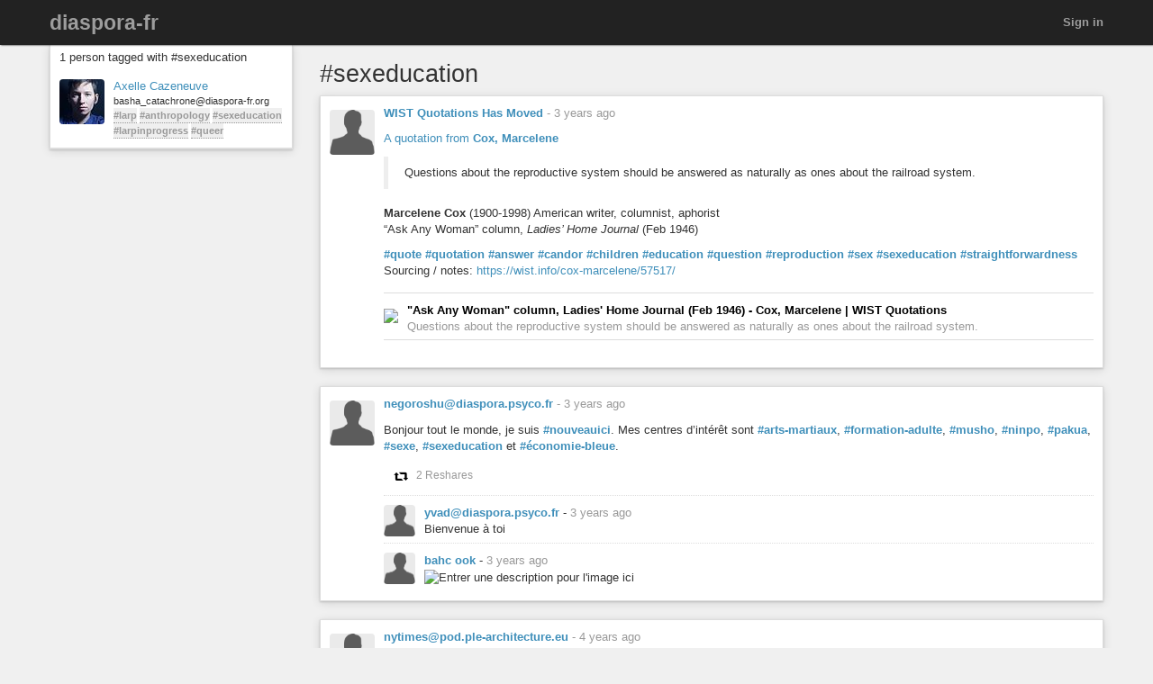

--- FILE ---
content_type: text/html; charset=utf-8
request_url: https://diaspora-fr.org/tags/sexeducation
body_size: 6123
content:
<!DOCTYPE html>
<html dir='ltr' lang='en'>
<head prefix='og: https://ogp.me/ns# article: https://ogp.me/ns/article# profile: https://ogp.me/ns/profile#'>
<meta content='width=device-width, initial-scale=1' name='viewport'>
<meta content='app-id=1538074832, app-argument=https://diaspora-fr.org/' name='apple-itunes-app'>
<link rel="stylesheet" media="all" href="/assets/color_themes/original/desktop-53655d3e8c2fe27c91a8b8786c6db436189a4bed5b2301d4d2c1afbdc308d447.css" />
<title>
#sexeducation

</title>
<meta charset='utf-8'>
<meta name="description" content="Posts tagged: sexeducation" />
<meta property="og:description" content="Posts tagged: sexeducation" />
<meta property="og:site_name" content="diaspora-fr.org, un réseau social libre et respectueux" />
<meta property="og:url" content="http://diaspora-fr.org/tags/sexeducation" />
<meta property="og:image" content="https://diaspora-fr.org/assets/branding/logos/asterisk.png" />
<meta property="og:type" content="website" />
<meta name="keywords" content="sexeducation" />
<meta property="og:title" content="#sexeducation" />

<link href='/manifest.json' rel='manifest'>
<!-- favicon -->
<!-- For Apple devices -->
<link href='/assets/apple-touch-icon-c88af90ee9657791102c49a5a66f106589803ec9ceef6b9ed9244f344a3c4f91.png' rel='apple-touch-icon'>
<!-- For Nokia devices -->
<link href='/assets/apple-touch-icon-c88af90ee9657791102c49a5a66f106589803ec9ceef6b9ed9244f344a3c4f91.png' rel='shortcut icon'>
<!-- All others -->
<link href='/assets/favicon-e2960af7cc57eb324213b3a590bb2842fd9bb010a9aecf68c5133993a53e93fe.png' rel='shortcut icon'>
<script src="/assets/jquery3-5c7dcc015048ed98c0060951b988c5380363a047d30b22f181def007bd759e05.js"></script>
<script src="/assets/jquery_ujs-60ef1524e8abea5976d213d3d2eef5679d7697a5bc393ac32242bca9bc64e8ee.js"></script>
<script nonce="TLT4qiPKrwKHuBwfeXaI3BPAMyUTQIzAx72cPNWPsrw=">jQuery.ajaxSetup({'cache': false});</script>
<script nonce="TLT4qiPKrwKHuBwfeXaI3BPAMyUTQIzAx72cPNWPsrw=">
//<![CDATA[
window.gon={};gon.appConfig={"settings":{"podname":"diaspora-fr"},"map":{"mapbox":{"enabled":false,"access_token":null,"style":"mapbox/streets-v9"}}};gon.preloads={};
//]]>
</script>
<script src="/assets/main-40c722a98f51b1ce030e4f29840ab7ae31cb34a789b38b1052787a60e77822b3.js"></script>
<script nonce="TLT4qiPKrwKHuBwfeXaI3BPAMyUTQIzAx72cPNWPsrw=">        Diaspora.I18n.load({"cancel":"Cancel","confirm_dialog":"Are you sure?","confirm_unload":"Please confirm that you want to leave this page. Data you have entered won’t be saved.","create":"Create","delete":"Delete","ignore":"Ignore","report":{"name":"Report","status":{"created":"The report has successfully been created","exists":"The report already exists"}},"ignore_user":"Ignore this user?","ignore_failed":"Unable to ignore this user","hide_post":"Hide this post?","hide_post_failed":"Unable to hide this post","remove_post":"Remove this post?","unblock_failed":"Unblocking this user has failed","and":"and","comma":",","edit":"Edit","no_results":"No results found","show_all":"Show all","admins":{"dashboard":{"up_to_date":"Your pod is up to date!","outdated":"Your pod is outdated.","compare_versions":"The latest diaspora* release is \u003c%= latestVersion %\u003e, your pod is running \u003c%= podVersion %\u003e.","error":"Unable to determine latest diaspora* version."}},"admin":{"pods":{"pod":"Pod","ssl":"SSL","ssl_enabled":"SSL enabled","ssl_disabled":"SSL disabled","added":"Added","status":"Status","states":{"unchecked":"Unchecked","no_errors":"OK","dns_failed":"Name resolution (DNS) failed","net_failed":"Connection attempt failed","ssl_failed":"Secure connection (SSL) failed","http_failed":"HTTP connection failed","version_failed":"Unable to retrieve software version","unknown_error":"An unspecified error has happened during the check"},"actions":"Actions","offline_since":"offline since:","last_check":"last check:","more_info":"show more information","check":"perform connection test","recheck":{"success":"The pod was just checked again.","failure":"The check was not performed."},"follow_link":"open link in browser","no_info":"No additional information available at this point","server_software":"Server software:","response_time":"Response time:","ms":{"one":"\u003c%= count %\u003ems","other":"\u003c%= count %\u003ems"},"unknown":"unknown","not_available":"not available","total":{"one":"There is only one known pod.","other":"There are \u003c%= count %\u003e known pods in total."},"unchecked":{"one":"There is still one pod that hasn't been checked at all.","other":"There are still \u003c%= count %\u003e pods that haven't been checked at all."},"active":{"one":"One pod was active recently.","other":"\u003c%= count %\u003e pods were active recently."},"none_active":"None of them were active recently.","all_active":"All of them were active recently.","version_failed":{"one":"There is one pod that has no version (old pod, no NodeInfo).","other":"There are \u003c%= count %\u003e pods that have no version (old pods, no NodeInfo)."},"errors":{"one":"The connection test returned an error for one pod.","other":"The connection test returned an error for \u003c%= count %\u003e pods."}}},"aspects":{"name":"Name","create":{"add_a_new_aspect":"Add a new aspect","success":"Your new aspect \u003c%= name %\u003e was created","failure":"Aspect creation failed."}},"errors":{"connection":"Unable to connect to the server."},"timeago":{"prefixAgo":"","prefixFromNow":"","suffixAgo":"ago","suffixFromNow":"from now","inPast":"any moment now","seconds":"less than a minute","minute":"about a minute","minutes":{"one":"1 minute","other":"%d minutes"},"hour":"about an hour","hours":{"one":"about 1 hour","other":"about %d hours"},"day":"a day","days":{"one":"1 day","other":"%d days"},"month":"about a month","months":{"one":"1 month","other":"%d months"},"year":"about a year","years":{"one":"1 year","other":"%d years"},"wordSeparator":" "},"contacts":{"add_contact":"Add contact","remove_contact":"Remove contact","error_add":"Couldn’t add \u003c%= name %\u003e to the aspect :(","error_remove":"Couldn’t remove \u003c%= name %\u003e from the aspect :(","search_no_results":"No contacts found"},"my_activity":"My activity","my_stream":"Stream","my_aspects":"My aspects","publisher":{"near_from":"Posted from: \u003c%= location %\u003e","option":"Answer","add_option":"Add an answer","question":"Question","markdown_editor":{"preview":"Preview","write":"Write","tooltips":{"bold":"Bold","italic":"Italic","heading":"Heading","insert_link":"Insert link","insert_image":"Insert image","insert_ordered_list":"Insert ordered list","insert_unordered_list":"Insert unordered list","preview":"Preview message","write":"Edit message","cancel":"Cancel message","quote":"Insert quotation","code":"Insert code"},"texts":{"strong":"strong text","italic":"italic text","heading":"heading text","insert_link_description_text":"enter link description here","insert_link_help_text":"Insert link here","insert_image_description_text":"enter image description here","insert_image_help_text":"Insert image link here","insert_image_title":"enter image title here","list":"list text here","quote":"quotation text here","code":"code here"}},"mention_success":"Successfully mentioned: \u003c%= names %\u003e"},"bookmarklet":{"post_something":"Post to diaspora*","post_submit":"Submitting post...","post_success":"Posted! Closing popup window..."},"aspect_dropdown":{"add_to_aspect":"Add contact","select_aspects":"Select aspects","all_aspects":"All aspects","updating":"updating...","mobile_row_checked":"\u003c%= name %\u003e (remove)","mobile_row_unchecked":"\u003c%= name %\u003e (add)","stopped_sharing_with":"You have stopped sharing with \u003c%= name %\u003e.","started_sharing_with":"You have started sharing with \u003c%= name %\u003e!","error":"Couldn’t start sharing with \u003c%= name %\u003e. Are you ignoring them?","error_remove":"Couldn’t remove \u003c%= name %\u003e from the aspect :(","toggle":{"one":"In \u003c%= count %\u003e aspect","other":"In \u003c%= count %\u003e aspects"}},"show_more":"Show more","failed_to_post_message":"Failed to post message!","failed_to_remove":"Failed to remove the entry!","comments":{"show":"Show all comments","hide":"Hide comments","no_comments":"There are no comments yet."},"reshares":{"successful":"The post was successfully reshared!","post":"Reshare \u003c%= name %\u003e’s post?"},"aspect_navigation":{"select_all":"Select all","deselect_all":"Deselect all","no_aspects":"No aspects selected","add_an_aspect":"+ Add an aspect"},"getting_started":{"hey":"Hey, \u003c%= name %\u003e!","no_tags":"Hey, you haven’t followed any tags! Continue anyway?","alright_ill_wait":"All right, I’ll wait.","preparing_your_stream":"Preparing your personalized stream..."},"photo_uploader":{"upload_photos":"Upload photos","looking_good":"OMG, you look awesome!","completed":"\u003c%= file %\u003e completed","error":"A problem occurred while uploading file \u003c%= file %\u003e","invalid_ext":"{file} has invalid extension. Only {extensions} are allowed.","size_error":"{file} is too large, maximum file size is {sizeLimit}.","empty":"{file} is empty, please select files again without it."},"tags":{"wasnt_that_interesting":"OK, I suppose #\u003c%= tagName %\u003e wasn’t all that interesting..."},"people":{"not_found":"... and no one was found","mention":"Mention","message":"Message","edit_my_profile":"Edit my profile","stop_ignoring":"Stop ignoring","helper":{"is_sharing":"\u003c%= name %\u003e is sharing with you","is_not_sharing":"\u003c%= name %\u003e is not sharing with you"}},"profile":{"edit":"Edit","add_some":"Add some","you_have_no_tags":"You have no tags!","bio":"Bio","location":"Location","gender":"Gender","born":"Birthday","photos":"Photos","posts":"Posts"},"conversation":{"create":{"no_recipient":"Hey, you need to add a recipient first!"},"new":{"no_contacts":"You need to add some contacts before you can start a conversation."}},"notifications":{"mark_read":"Mark read","mark_unread":"Mark unread","new_notifications":{"one":"You have \u003c%= count %\u003e unread notification","other":"You have \u003c%= count %\u003e unread notifications"}},"stream":{"hide":"Hide","public":"Public","limited":"Limited","like":"Like","unlike":"Unlike","reshare":"Reshare","comment":"Comment","original_post_deleted":"Original post deleted by author","show_nsfw_post":"Show post","show_nsfw_posts":"Show all","hide_nsfw_posts":"Hide #nsfw posts","follow":"Follow","unfollow":"Unfollow","enable_post_notifications":"Enable notifications for this post","disable_post_notifications":"Disable notifications for this post","permalink":"Permalink","via":"via \u003c%= provider %\u003e","no_posts_yet":"There are no posts to display here yet.","likes":{"zero":"\u003c%= count %\u003e Likes","one":"\u003c%= count %\u003e Like","other":"\u003c%= count %\u003e Likes"},"reshares":{"zero":"\u003c%= count %\u003e Reshares","one":"\u003c%= count %\u003e Reshare","other":"\u003c%= count %\u003e Reshares"},"comments":{"zero":"\u003c%= count %\u003e comments","one":"\u003c%= count %\u003e comment","other":"\u003c%= count %\u003e comments"},"more_comments":{"zero":"Show \u003c%= count %\u003e more comments","one":"Show \u003c%= count %\u003e more comment","other":"Show \u003c%= count %\u003e more comments"},"followed_tag":{"title":"#Followed tags","add_a_tag":"Add a tag","follow":"Follow"},"tags":{"follow":"Follow #\u003c%= tag %\u003e","following":"Following #\u003c%= tag %\u003e","stop_following":"Stop following #\u003c%= tag %\u003e","stop_following_confirm":"Stop following #\u003c%= tag %\u003e?","follow_error":"Couldn’t follow #\u003c%= tag %\u003e :(","stop_following_error":"Couldn’t stop following #\u003c%= tag %\u003e :("}},"header":{"home":"Home","profile":"Profile","contacts":"Contacts","settings":"Settings","help":"Help","admin":"Admin","moderator":"Moderator","log_out":"Log out","toggle_navigation":"Toggle navigation","switch_to_touch_optimized_mode":"Switch to touch-optimized mode","notifications":"Notifications","conversations":"Conversations","search":"Search","recent_notifications":"Recent notifications","mark_all_as_read":"Mark all as read","view_all":"View all","close":"Close"},"viewer":{"reshared":"Reshared"},"poll":{"vote":"Vote","go_to_original_post":"You can participate in this poll on the \u003c%= original_post_link %\u003e.","original_post":"original post","result":"Result","count":{"one":"1 vote so far","other":"\u003c%=count%\u003e votes so far"},"answer_count":{"zero":"0 votes","one":"1 vote","other":"\u003c%=count%\u003e votes"},"show_result":"Show result","close_result":"Hide result","your_vote":"Your vote"},"pluralization_rule":"(function(input) { var runtime = (function(){return this.buildArgsFor=function(t){return[this.n(t),this.i(t),this.f(t),this.t(t),this.v(t),this.w(t)]},this.n=function(t){return this.toNum(t.indexOf(\".\")\u003e-1?this._n(t).replace(/([0]+\\.$)/,\"\"):this._n(t))},this.i=function(t){return this.toNum(this._i(t))},this.f=function(t){return this.toNum(this._f(t))},this.t=function(t){return this.toNum(this._t(t))},this.v=function(t){return this.toNum(this._v(t))},this.w=function(t){return this.toNum(this._w(t))},this.toNum=function(t){return 0==t.length?0:t.indexOf(\".\")\u003e-1?parseFloat(t):parseInt(t)},this._n=function(t){return/(-)?(.*)/.exec(t)[2]},this._i=function(t){return/([\\d]+)(\\..*)?/.exec(this._n(t))[1]},this._f=function(t){return/([\\d]+\\.?)(.*)/.exec(this._n(t))[2]},this._t=function(t){return this._f(t).replace(/([0]+$)/,\"\")},this._v=function(t){return this._f(t).length.toString()},this._w=function(t){return this._t(t).length.toString()},this}).call({}); var num = input.toString(); var n = runtime.n(num); var i = runtime.i(num); var v = runtime.v(num); var w = runtime.w(num); var f = runtime.f(num); var t = runtime.t(num); return ((i == 1 \u0026\u0026 v == 0) ? 'one' : 'other'); })","pod_name":"diaspora-fr"},
                           "en",
                           {"cancel":"Cancel","confirm_dialog":"Are you sure?","confirm_unload":"Please confirm that you want to leave this page. Data you have entered won’t be saved.","create":"Create","delete":"Delete","ignore":"Ignore","report":{"name":"Report","status":{"created":"The report has successfully been created","exists":"The report already exists"}},"ignore_user":"Ignore this user?","ignore_failed":"Unable to ignore this user","hide_post":"Hide this post?","hide_post_failed":"Unable to hide this post","remove_post":"Remove this post?","unblock_failed":"Unblocking this user has failed","and":"and","comma":",","edit":"Edit","no_results":"No results found","show_all":"Show all","admins":{"dashboard":{"up_to_date":"Your pod is up to date!","outdated":"Your pod is outdated.","compare_versions":"The latest diaspora* release is \u003c%= latestVersion %\u003e, your pod is running \u003c%= podVersion %\u003e.","error":"Unable to determine latest diaspora* version."}},"admin":{"pods":{"pod":"Pod","ssl":"SSL","ssl_enabled":"SSL enabled","ssl_disabled":"SSL disabled","added":"Added","status":"Status","states":{"unchecked":"Unchecked","no_errors":"OK","dns_failed":"Name resolution (DNS) failed","net_failed":"Connection attempt failed","ssl_failed":"Secure connection (SSL) failed","http_failed":"HTTP connection failed","version_failed":"Unable to retrieve software version","unknown_error":"An unspecified error has happened during the check"},"actions":"Actions","offline_since":"offline since:","last_check":"last check:","more_info":"show more information","check":"perform connection test","recheck":{"success":"The pod was just checked again.","failure":"The check was not performed."},"follow_link":"open link in browser","no_info":"No additional information available at this point","server_software":"Server software:","response_time":"Response time:","ms":{"one":"\u003c%= count %\u003ems","other":"\u003c%= count %\u003ems"},"unknown":"unknown","not_available":"not available","total":{"one":"There is only one known pod.","other":"There are \u003c%= count %\u003e known pods in total."},"unchecked":{"one":"There is still one pod that hasn't been checked at all.","other":"There are still \u003c%= count %\u003e pods that haven't been checked at all."},"active":{"one":"One pod was active recently.","other":"\u003c%= count %\u003e pods were active recently."},"none_active":"None of them were active recently.","all_active":"All of them were active recently.","version_failed":{"one":"There is one pod that has no version (old pod, no NodeInfo).","other":"There are \u003c%= count %\u003e pods that have no version (old pods, no NodeInfo)."},"errors":{"one":"The connection test returned an error for one pod.","other":"The connection test returned an error for \u003c%= count %\u003e pods."}}},"aspects":{"name":"Name","create":{"add_a_new_aspect":"Add a new aspect","success":"Your new aspect \u003c%= name %\u003e was created","failure":"Aspect creation failed."}},"errors":{"connection":"Unable to connect to the server."},"timeago":{"prefixAgo":"","prefixFromNow":"","suffixAgo":"ago","suffixFromNow":"from now","inPast":"any moment now","seconds":"less than a minute","minute":"about a minute","minutes":{"one":"1 minute","other":"%d minutes"},"hour":"about an hour","hours":{"one":"about 1 hour","other":"about %d hours"},"day":"a day","days":{"one":"1 day","other":"%d days"},"month":"about a month","months":{"one":"1 month","other":"%d months"},"year":"about a year","years":{"one":"1 year","other":"%d years"},"wordSeparator":" "},"contacts":{"add_contact":"Add contact","remove_contact":"Remove contact","error_add":"Couldn’t add \u003c%= name %\u003e to the aspect :(","error_remove":"Couldn’t remove \u003c%= name %\u003e from the aspect :(","search_no_results":"No contacts found"},"my_activity":"My activity","my_stream":"Stream","my_aspects":"My aspects","publisher":{"near_from":"Posted from: \u003c%= location %\u003e","option":"Answer","add_option":"Add an answer","question":"Question","markdown_editor":{"preview":"Preview","write":"Write","tooltips":{"bold":"Bold","italic":"Italic","heading":"Heading","insert_link":"Insert link","insert_image":"Insert image","insert_ordered_list":"Insert ordered list","insert_unordered_list":"Insert unordered list","preview":"Preview message","write":"Edit message","cancel":"Cancel message","quote":"Insert quotation","code":"Insert code"},"texts":{"strong":"strong text","italic":"italic text","heading":"heading text","insert_link_description_text":"enter link description here","insert_link_help_text":"Insert link here","insert_image_description_text":"enter image description here","insert_image_help_text":"Insert image link here","insert_image_title":"enter image title here","list":"list text here","quote":"quotation text here","code":"code here"}},"mention_success":"Successfully mentioned: \u003c%= names %\u003e"},"bookmarklet":{"post_something":"Post to diaspora*","post_submit":"Submitting post...","post_success":"Posted! Closing popup window..."},"aspect_dropdown":{"add_to_aspect":"Add contact","select_aspects":"Select aspects","all_aspects":"All aspects","updating":"updating...","mobile_row_checked":"\u003c%= name %\u003e (remove)","mobile_row_unchecked":"\u003c%= name %\u003e (add)","stopped_sharing_with":"You have stopped sharing with \u003c%= name %\u003e.","started_sharing_with":"You have started sharing with \u003c%= name %\u003e!","error":"Couldn’t start sharing with \u003c%= name %\u003e. Are you ignoring them?","error_remove":"Couldn’t remove \u003c%= name %\u003e from the aspect :(","toggle":{"one":"In \u003c%= count %\u003e aspect","other":"In \u003c%= count %\u003e aspects"}},"show_more":"Show more","failed_to_post_message":"Failed to post message!","failed_to_remove":"Failed to remove the entry!","comments":{"show":"Show all comments","hide":"Hide comments","no_comments":"There are no comments yet."},"reshares":{"successful":"The post was successfully reshared!","post":"Reshare \u003c%= name %\u003e’s post?"},"aspect_navigation":{"select_all":"Select all","deselect_all":"Deselect all","no_aspects":"No aspects selected","add_an_aspect":"+ Add an aspect"},"getting_started":{"hey":"Hey, \u003c%= name %\u003e!","no_tags":"Hey, you haven’t followed any tags! Continue anyway?","alright_ill_wait":"All right, I’ll wait.","preparing_your_stream":"Preparing your personalized stream..."},"photo_uploader":{"upload_photos":"Upload photos","looking_good":"OMG, you look awesome!","completed":"\u003c%= file %\u003e completed","error":"A problem occurred while uploading file \u003c%= file %\u003e","invalid_ext":"{file} has invalid extension. Only {extensions} are allowed.","size_error":"{file} is too large, maximum file size is {sizeLimit}.","empty":"{file} is empty, please select files again without it."},"tags":{"wasnt_that_interesting":"OK, I suppose #\u003c%= tagName %\u003e wasn’t all that interesting..."},"people":{"not_found":"... and no one was found","mention":"Mention","message":"Message","edit_my_profile":"Edit my profile","stop_ignoring":"Stop ignoring","helper":{"is_sharing":"\u003c%= name %\u003e is sharing with you","is_not_sharing":"\u003c%= name %\u003e is not sharing with you"}},"profile":{"edit":"Edit","add_some":"Add some","you_have_no_tags":"You have no tags!","bio":"Bio","location":"Location","gender":"Gender","born":"Birthday","photos":"Photos","posts":"Posts"},"conversation":{"create":{"no_recipient":"Hey, you need to add a recipient first!"},"new":{"no_contacts":"You need to add some contacts before you can start a conversation."}},"notifications":{"mark_read":"Mark read","mark_unread":"Mark unread","new_notifications":{"one":"You have \u003c%= count %\u003e unread notification","other":"You have \u003c%= count %\u003e unread notifications"}},"stream":{"hide":"Hide","public":"Public","limited":"Limited","like":"Like","unlike":"Unlike","reshare":"Reshare","comment":"Comment","original_post_deleted":"Original post deleted by author","show_nsfw_post":"Show post","show_nsfw_posts":"Show all","hide_nsfw_posts":"Hide #nsfw posts","follow":"Follow","unfollow":"Unfollow","enable_post_notifications":"Enable notifications for this post","disable_post_notifications":"Disable notifications for this post","permalink":"Permalink","via":"via \u003c%= provider %\u003e","no_posts_yet":"There are no posts to display here yet.","likes":{"zero":"\u003c%= count %\u003e Likes","one":"\u003c%= count %\u003e Like","other":"\u003c%= count %\u003e Likes"},"reshares":{"zero":"\u003c%= count %\u003e Reshares","one":"\u003c%= count %\u003e Reshare","other":"\u003c%= count %\u003e Reshares"},"comments":{"zero":"\u003c%= count %\u003e comments","one":"\u003c%= count %\u003e comment","other":"\u003c%= count %\u003e comments"},"more_comments":{"zero":"Show \u003c%= count %\u003e more comments","one":"Show \u003c%= count %\u003e more comment","other":"Show \u003c%= count %\u003e more comments"},"followed_tag":{"title":"#Followed tags","add_a_tag":"Add a tag","follow":"Follow"},"tags":{"follow":"Follow #\u003c%= tag %\u003e","following":"Following #\u003c%= tag %\u003e","stop_following":"Stop following #\u003c%= tag %\u003e","stop_following_confirm":"Stop following #\u003c%= tag %\u003e?","follow_error":"Couldn’t follow #\u003c%= tag %\u003e :(","stop_following_error":"Couldn’t stop following #\u003c%= tag %\u003e :("}},"header":{"home":"Home","profile":"Profile","contacts":"Contacts","settings":"Settings","help":"Help","admin":"Admin","moderator":"Moderator","log_out":"Log out","toggle_navigation":"Toggle navigation","switch_to_touch_optimized_mode":"Switch to touch-optimized mode","notifications":"Notifications","conversations":"Conversations","search":"Search","recent_notifications":"Recent notifications","mark_all_as_read":"Mark all as read","view_all":"View all","close":"Close"},"viewer":{"reshared":"Reshared"},"poll":{"vote":"Vote","go_to_original_post":"You can participate in this poll on the \u003c%= original_post_link %\u003e.","original_post":"original post","result":"Result","count":{"one":"1 vote so far","other":"\u003c%=count%\u003e votes so far"},"answer_count":{"zero":"0 votes","one":"1 vote","other":"\u003c%=count%\u003e votes"},"show_result":"Show result","close_result":"Hide result","your_vote":"Your vote"},"pluralization_rule":"(function(input) { var runtime = (function(){return this.buildArgsFor=function(t){return[this.n(t),this.i(t),this.f(t),this.t(t),this.v(t),this.w(t)]},this.n=function(t){return this.toNum(t.indexOf(\".\")\u003e-1?this._n(t).replace(/([0]+\\.$)/,\"\"):this._n(t))},this.i=function(t){return this.toNum(this._i(t))},this.f=function(t){return this.toNum(this._f(t))},this.t=function(t){return this.toNum(this._t(t))},this.v=function(t){return this.toNum(this._v(t))},this.w=function(t){return this.toNum(this._w(t))},this.toNum=function(t){return 0==t.length?0:t.indexOf(\".\")\u003e-1?parseFloat(t):parseInt(t)},this._n=function(t){return/(-)?(.*)/.exec(t)[2]},this._i=function(t){return/([\\d]+)(\\..*)?/.exec(this._n(t))[1]},this._f=function(t){return/([\\d]+\\.?)(.*)/.exec(this._n(t))[2]},this._t=function(t){return this._f(t).replace(/([0]+$)/,\"\")},this._v=function(t){return this._f(t).length.toString()},this._w=function(t){return this._t(t).length.toString()},this}).call({}); var num = input.toString(); var n = runtime.n(num); var i = runtime.i(num); var v = runtime.v(num); var w = runtime.w(num); var f = runtime.f(num); var t = runtime.t(num); return ((i == 1 \u0026\u0026 v == 0) ? 'one' : 'other'); })","pod_name":"diaspora-fr"});
        Diaspora.Page = "TagsShow";
</script>

<meta name="csrf-param" content="authenticity_token" />
<meta name="csrf-token" content="DG022gSKXsY4xwkFcr6mWHwqJW6DoAYV3msDLqdANCd7L1gL4-YZ8GdFhTqH5KJxrRuWvRL6dRD9TBG0FAhJow" />




</head>
<body class='page-tags action-show'>
<header>
<div class='dark-header'>
<nav class='navbar navbar-inverse navbar-fixed-top'>
<div class='container-fluid'>
<div class='row'>
<div class='col-md-12'>
<div class='not-connected-menu'>
<div class='navbar-header navbar-left'>
<div class='hidden-xs'>
<a class="navbar-brand" href="/">diaspora-fr</a>
</div>
<div class='visible-xs-block header-title'>
<a class="navbar-brand" href="/"><img class="img-responsive" src="/assets/branding/logos/asterisk_white_mobile-e8969c5be4d8404eb7cde3f6365421f08f2f0ba5a5020e69c1221b6df0875b72.png" /></a>
</div>
</div>
<ul class='nav navbar-nav navbar-right'>
<li><a class="login" href="/users/sign_in">Sign in</a></li>
</ul>

</div>
</div>
</div>
</div>
</nav>
</div>
</header>


<noscript>
<div class='noscript'>
<h3>This website requires JavaScript to function properly. If you disabled JavaScript, please enable it and refresh this page.</h3>
</div>
</noscript>
<div class='container-fluid' id='tags_show'>
<div class='row'>
<div class='col-md-3 hidden-xs'>
<div class='sidebar'>
<div class='sidebar-header clearfix'>
<h3>
1 person tagged with #sexeducation
</h3>
</div>
<div class='side_stream stream'>
<div id='people-stream'>
<div class='media stream-element' id='100942'>
<div class='media-object pull-left'>
<a href="/people/78706dc036e9013884b7124c77a41d08"><img alt="Axelle Cazeneuve" class="avatar img-responsive center-block" title="Axelle Cazeneuve" data-person_id="100942" src="https://diaspora-fr.org/uploads/images/thumb_small_40ecfa3b714868f4e36c.jpg" /></a>
</div>
<div class='media-body'>
<a data-hovercard="/people/78706dc036e9013884b7124c77a41d08" href="/people/78706dc036e9013884b7124c77a41d08" class="name">Axelle Cazeneuve</a>
<div class='info diaspora_handle'>
basha_catachrone@diaspora-fr.org
</div>
<div class='info tags'>
<a class="tag" href="/tags/larp">#larp</a> <a class="tag" href="/tags/anthropology">#anthropology</a> <a class="tag" href="/tags/sexeducation">#sexeducation</a> <a class="tag" href="/tags/larpinprogress">#larpinprogress</a> <a class="tag" href="/tags/queer">#queer</a>
</div>
</div>
</div>

</div>

</div>
</div>
</div>
<div class='col-md-9'>
<div class='stream-container'>
<div id='author_info'>
<h2>
#sexeducation
</h2>
</div>
<div class='stream' id='main-stream'></div>
<div id='paginate'>
<div class='loader hidden'>
<div class='spinner'></div>
</div>
</div>
</div>
</div>
</div>
</div>
<div class="modal fade" id="reportModal" tabindex="-1" role="dialog">
  <div class="modal-dialog">
    <div class="modal-content">
      <div class="modal-header">
        <button class="close" data-dismiss="modal" type="button">×</button>
        <h3 class="modal-title">Reporting content</h3>
      </div>
      <div class="modal-body">
        <p>
          Reporting content sends an email to all the moderators of this pod.
            Please only report content that violates <a target="_blank" rel="noopener" href="/terms">diaspora-fr terms</a>.
        </p>
        <form id="report-content-form" accept-charset="UTF-8">
          <p><label for="report-reason-field">Please state how the content you are reporting violates our terms of use:</label></p>
          <p><textarea id="report-reason-field" name="report-reason" class="form-control" placeholder="This content violates the terms because..." autofocus required></textarea></p>
          <div class="clearfix">
            <input type="submit" class="btn btn-primary pull-right" value="Report this content" />
          </div>
        </form>
      </div>
    </div>
  </div>
</div>



<div class='blueimp-gallery blueimp-gallery-controls' id='blueimp-gallery'>
<div class='slides'></div>
<a class='prev'>
<div class='entypo-chevron-small-left'></div>
</a>
<a class='next'>
<div class='entypo-chevron-small-right'></div>
</a>
<a class='close'>
<div class='entypo-cross'></div>
</a>
<a class='play-pause'></a>
<ol class='indicator'></ol>
</div>
<div id='flash-container'></div>
<a class='entypo-chevron-up back-to-top' href='#' id='back-to-top' title='Back to top'></a>
</body>
</html>

